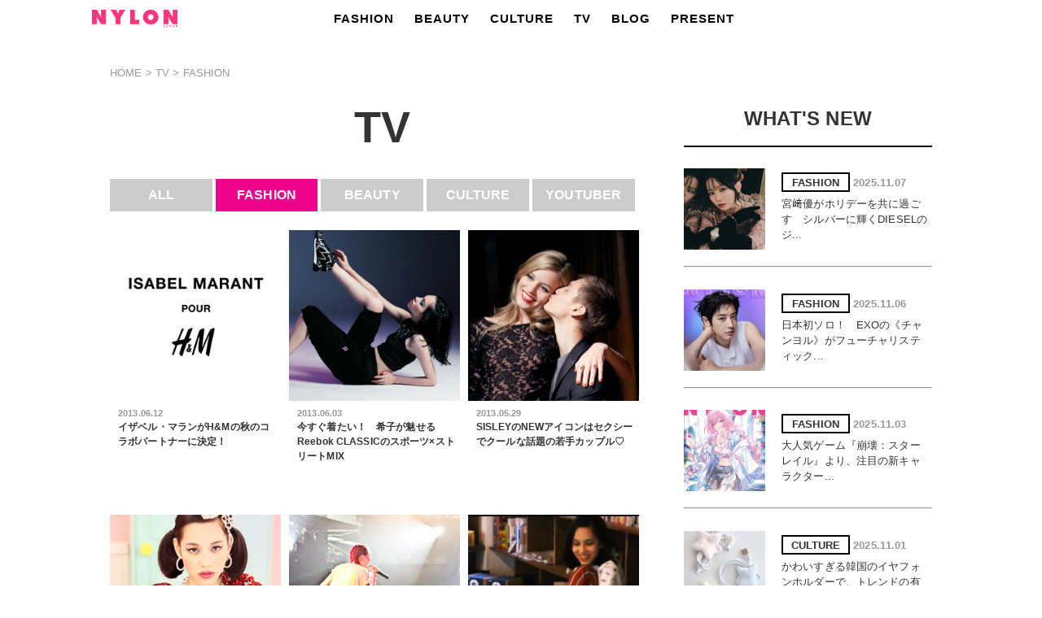

--- FILE ---
content_type: text/html; charset=UTF-8
request_url: https://www.nylon.jp/fashion/tv/page/17/
body_size: 9193
content:

<!DOCTYPE html PUBLIC "-//W3C//DTD XHTML 1.0 Transitional//EN" "http://www.w3.org/TR/xhtml1/DTD/xhtml1-transitional.dtd">
<html xmlns="http://www.w3.org/1999/xhtml"><head>
<meta http-equiv="Content-Type" content="text/html; charset=utf-8" />
<meta http-equiv="Content-Type: application/json; charset=UTF-8" />
<meta name="keywords" content="NYLON JAPAN,ナイロンジャパン,ブログ,水原希子,ファッション,ビューティー,カルチャー,通販,洋服,服,レディース" />
		<!-- ogp -->
<meta property="og:title" content="動画ニュース・ファッション - nylonjp - ページ17" />
<meta property="og:type" content="website"/>
<meta property="og:description" content="ニューヨーク生まれのキュートでROCKでオシャレなファッションマガジン『NYLON JAPAN』。見るだけでキュンとしちゃうような、可愛くてクールなファッション・ビューティ・スナップ・音楽・映画・アートなどの最新情報がギュッと詰まったスクラップマガジンです！">
<meta property="og:url" content="https://www.nylon.jp/fashion/tv"/>
<meta property="og:image" content="https://www.nylon.jp/wp-content/themes/nylonjp2015/img/ogimage.png">
<meta property="og:site_name" content="NYLON JAPAN" >
<meta property="fb:app_id" content="502325993169126" />
<meta property="fb:page_id" content="112549588780666" />
<!-- //ogp -->
<!-- Twitter Card  -->
<meta name="twitter:card" content="summary_large_image">
<meta name="twitter:site" content="@NYLONJAPAN">
<meta name="twitter:creator" content="@NYLONJAPAN">
<meta name="twitter:title" content="動画ニュース・ファッション - nylonjp - ページ17" />
<meta name="twitter:description" content="ニューヨーク生まれのキュートでROCKでオシャレなファッションマガジン『NYLON JAPAN』。見るだけでキュンとしちゃうような、可愛くてクールなファッション・ビューティ・スナップ・音楽・映画・アートなどの最新情報がギュッと詰まったスクラップマガジンです！">
<meta name="twitter:image" content="https://www.nylon.jp/wp-content/themes/nylonjp2015/img/ogimage.png" />
<!-- //Twitter Card -->
<title>動画ニュース・ファッション - nylonjp - ページ17</title>

<link rel="canonical" href="https://www.nylon.jp/fashion/tv/page/17/" />
<link rel="stylesheet" href="https://storage.googleapis.com/nylonjapan/lib/pc/reset.css" />
<link rel="stylesheet" href="https://storage.googleapis.com/nylonjapan/lib/pc/style.css" />
<link rel="stylesheet" href="https://storage.googleapis.com/nylonjapan/lib/pc/stylenew.css?054" />
<link rel="stylesheet" href="https://storage.googleapis.com/nylonjapan/lib/pc/common.css" />
<link href="https://storage.googleapis.com/nylonjapan/lib/pc/fotorama.css?1" rel="stylesheet">

<script type="text/javascript" src="//www.google.com/jsapi"></script>
<script type="text/javascript">google.load('jquery', '1.8')</script>
<script src="//ajax.googleapis.com/ajax/libs/jquery/1.8.3/jquery.min.js"></script>
<link rel="apple-touch-icon-precomposed" href="https://www.nylon.jp/images/apple-touch-icon-precomposed.png" />
<link rel="shortcut icon" href="https://www.nylon.jp/images/favicon.ico" type="https://www.nylon.jp/image/vnd.microsoft.icon">




<!-- Google Tag Manager -->
<script>(function(w,d,s,l,i){w[l]=w[l]||[];w[l].push({'gtm.start':
new Date().getTime(),event:'gtm.js'});var f=d.getElementsByTagName(s)[0],
j=d.createElement(s),dl=l!='dataLayer'?'&l='+l:'';j.async=true;j.src=
'//www.googletagmanager.com/gtm.js?id='+i+dl;f.parentNode.insertBefore(j,f);
})(window,document,'script','dataLayer','GTM-5VCBLQ5');</script>
<!--
<script async src="//www.googletagmanager.com/gtag/js?id=UA-16384540-1"></script>
    <script>
      window.dataLayer = window.dataLayer || [];
      function gtag(){dataLayer.push(arguments);}
      gtag('js', new Date());

      gtag('config', 'UA-16384540-1');
    </script>
-->
<!-- End Google Tag Manager -->
<script src="https://storage.googleapis.com/nylonjapan/lib/pc/jquery-scrolldepth/jquery.scrolldepth.min.js"></script>
<script>
$(function() {
  $.scrollDepth();
});
</script>

<style id='global-styles-inline-css' type='text/css'>
:root{--wp--preset--aspect-ratio--square: 1;--wp--preset--aspect-ratio--4-3: 4/3;--wp--preset--aspect-ratio--3-4: 3/4;--wp--preset--aspect-ratio--3-2: 3/2;--wp--preset--aspect-ratio--2-3: 2/3;--wp--preset--aspect-ratio--16-9: 16/9;--wp--preset--aspect-ratio--9-16: 9/16;--wp--preset--color--black: #000000;--wp--preset--color--cyan-bluish-gray: #abb8c3;--wp--preset--color--white: #ffffff;--wp--preset--color--pale-pink: #f78da7;--wp--preset--color--vivid-red: #cf2e2e;--wp--preset--color--luminous-vivid-orange: #ff6900;--wp--preset--color--luminous-vivid-amber: #fcb900;--wp--preset--color--light-green-cyan: #7bdcb5;--wp--preset--color--vivid-green-cyan: #00d084;--wp--preset--color--pale-cyan-blue: #8ed1fc;--wp--preset--color--vivid-cyan-blue: #0693e3;--wp--preset--color--vivid-purple: #9b51e0;--wp--preset--gradient--vivid-cyan-blue-to-vivid-purple: linear-gradient(135deg,rgb(6,147,227) 0%,rgb(155,81,224) 100%);--wp--preset--gradient--light-green-cyan-to-vivid-green-cyan: linear-gradient(135deg,rgb(122,220,180) 0%,rgb(0,208,130) 100%);--wp--preset--gradient--luminous-vivid-amber-to-luminous-vivid-orange: linear-gradient(135deg,rgb(252,185,0) 0%,rgb(255,105,0) 100%);--wp--preset--gradient--luminous-vivid-orange-to-vivid-red: linear-gradient(135deg,rgb(255,105,0) 0%,rgb(207,46,46) 100%);--wp--preset--gradient--very-light-gray-to-cyan-bluish-gray: linear-gradient(135deg,rgb(238,238,238) 0%,rgb(169,184,195) 100%);--wp--preset--gradient--cool-to-warm-spectrum: linear-gradient(135deg,rgb(74,234,220) 0%,rgb(151,120,209) 20%,rgb(207,42,186) 40%,rgb(238,44,130) 60%,rgb(251,105,98) 80%,rgb(254,248,76) 100%);--wp--preset--gradient--blush-light-purple: linear-gradient(135deg,rgb(255,206,236) 0%,rgb(152,150,240) 100%);--wp--preset--gradient--blush-bordeaux: linear-gradient(135deg,rgb(254,205,165) 0%,rgb(254,45,45) 50%,rgb(107,0,62) 100%);--wp--preset--gradient--luminous-dusk: linear-gradient(135deg,rgb(255,203,112) 0%,rgb(199,81,192) 50%,rgb(65,88,208) 100%);--wp--preset--gradient--pale-ocean: linear-gradient(135deg,rgb(255,245,203) 0%,rgb(182,227,212) 50%,rgb(51,167,181) 100%);--wp--preset--gradient--electric-grass: linear-gradient(135deg,rgb(202,248,128) 0%,rgb(113,206,126) 100%);--wp--preset--gradient--midnight: linear-gradient(135deg,rgb(2,3,129) 0%,rgb(40,116,252) 100%);--wp--preset--font-size--small: 13px;--wp--preset--font-size--medium: 20px;--wp--preset--font-size--large: 36px;--wp--preset--font-size--x-large: 42px;--wp--preset--spacing--20: 0.44rem;--wp--preset--spacing--30: 0.67rem;--wp--preset--spacing--40: 1rem;--wp--preset--spacing--50: 1.5rem;--wp--preset--spacing--60: 2.25rem;--wp--preset--spacing--70: 3.38rem;--wp--preset--spacing--80: 5.06rem;--wp--preset--shadow--natural: 6px 6px 9px rgba(0, 0, 0, 0.2);--wp--preset--shadow--deep: 12px 12px 50px rgba(0, 0, 0, 0.4);--wp--preset--shadow--sharp: 6px 6px 0px rgba(0, 0, 0, 0.2);--wp--preset--shadow--outlined: 6px 6px 0px -3px rgb(255, 255, 255), 6px 6px rgb(0, 0, 0);--wp--preset--shadow--crisp: 6px 6px 0px rgb(0, 0, 0);}:where(.is-layout-flex){gap: 0.5em;}:where(.is-layout-grid){gap: 0.5em;}body .is-layout-flex{display: flex;}.is-layout-flex{flex-wrap: wrap;align-items: center;}.is-layout-flex > :is(*, div){margin: 0;}body .is-layout-grid{display: grid;}.is-layout-grid > :is(*, div){margin: 0;}:where(.wp-block-columns.is-layout-flex){gap: 2em;}:where(.wp-block-columns.is-layout-grid){gap: 2em;}:where(.wp-block-post-template.is-layout-flex){gap: 1.25em;}:where(.wp-block-post-template.is-layout-grid){gap: 1.25em;}.has-black-color{color: var(--wp--preset--color--black) !important;}.has-cyan-bluish-gray-color{color: var(--wp--preset--color--cyan-bluish-gray) !important;}.has-white-color{color: var(--wp--preset--color--white) !important;}.has-pale-pink-color{color: var(--wp--preset--color--pale-pink) !important;}.has-vivid-red-color{color: var(--wp--preset--color--vivid-red) !important;}.has-luminous-vivid-orange-color{color: var(--wp--preset--color--luminous-vivid-orange) !important;}.has-luminous-vivid-amber-color{color: var(--wp--preset--color--luminous-vivid-amber) !important;}.has-light-green-cyan-color{color: var(--wp--preset--color--light-green-cyan) !important;}.has-vivid-green-cyan-color{color: var(--wp--preset--color--vivid-green-cyan) !important;}.has-pale-cyan-blue-color{color: var(--wp--preset--color--pale-cyan-blue) !important;}.has-vivid-cyan-blue-color{color: var(--wp--preset--color--vivid-cyan-blue) !important;}.has-vivid-purple-color{color: var(--wp--preset--color--vivid-purple) !important;}.has-black-background-color{background-color: var(--wp--preset--color--black) !important;}.has-cyan-bluish-gray-background-color{background-color: var(--wp--preset--color--cyan-bluish-gray) !important;}.has-white-background-color{background-color: var(--wp--preset--color--white) !important;}.has-pale-pink-background-color{background-color: var(--wp--preset--color--pale-pink) !important;}.has-vivid-red-background-color{background-color: var(--wp--preset--color--vivid-red) !important;}.has-luminous-vivid-orange-background-color{background-color: var(--wp--preset--color--luminous-vivid-orange) !important;}.has-luminous-vivid-amber-background-color{background-color: var(--wp--preset--color--luminous-vivid-amber) !important;}.has-light-green-cyan-background-color{background-color: var(--wp--preset--color--light-green-cyan) !important;}.has-vivid-green-cyan-background-color{background-color: var(--wp--preset--color--vivid-green-cyan) !important;}.has-pale-cyan-blue-background-color{background-color: var(--wp--preset--color--pale-cyan-blue) !important;}.has-vivid-cyan-blue-background-color{background-color: var(--wp--preset--color--vivid-cyan-blue) !important;}.has-vivid-purple-background-color{background-color: var(--wp--preset--color--vivid-purple) !important;}.has-black-border-color{border-color: var(--wp--preset--color--black) !important;}.has-cyan-bluish-gray-border-color{border-color: var(--wp--preset--color--cyan-bluish-gray) !important;}.has-white-border-color{border-color: var(--wp--preset--color--white) !important;}.has-pale-pink-border-color{border-color: var(--wp--preset--color--pale-pink) !important;}.has-vivid-red-border-color{border-color: var(--wp--preset--color--vivid-red) !important;}.has-luminous-vivid-orange-border-color{border-color: var(--wp--preset--color--luminous-vivid-orange) !important;}.has-luminous-vivid-amber-border-color{border-color: var(--wp--preset--color--luminous-vivid-amber) !important;}.has-light-green-cyan-border-color{border-color: var(--wp--preset--color--light-green-cyan) !important;}.has-vivid-green-cyan-border-color{border-color: var(--wp--preset--color--vivid-green-cyan) !important;}.has-pale-cyan-blue-border-color{border-color: var(--wp--preset--color--pale-cyan-blue) !important;}.has-vivid-cyan-blue-border-color{border-color: var(--wp--preset--color--vivid-cyan-blue) !important;}.has-vivid-purple-border-color{border-color: var(--wp--preset--color--vivid-purple) !important;}.has-vivid-cyan-blue-to-vivid-purple-gradient-background{background: var(--wp--preset--gradient--vivid-cyan-blue-to-vivid-purple) !important;}.has-light-green-cyan-to-vivid-green-cyan-gradient-background{background: var(--wp--preset--gradient--light-green-cyan-to-vivid-green-cyan) !important;}.has-luminous-vivid-amber-to-luminous-vivid-orange-gradient-background{background: var(--wp--preset--gradient--luminous-vivid-amber-to-luminous-vivid-orange) !important;}.has-luminous-vivid-orange-to-vivid-red-gradient-background{background: var(--wp--preset--gradient--luminous-vivid-orange-to-vivid-red) !important;}.has-very-light-gray-to-cyan-bluish-gray-gradient-background{background: var(--wp--preset--gradient--very-light-gray-to-cyan-bluish-gray) !important;}.has-cool-to-warm-spectrum-gradient-background{background: var(--wp--preset--gradient--cool-to-warm-spectrum) !important;}.has-blush-light-purple-gradient-background{background: var(--wp--preset--gradient--blush-light-purple) !important;}.has-blush-bordeaux-gradient-background{background: var(--wp--preset--gradient--blush-bordeaux) !important;}.has-luminous-dusk-gradient-background{background: var(--wp--preset--gradient--luminous-dusk) !important;}.has-pale-ocean-gradient-background{background: var(--wp--preset--gradient--pale-ocean) !important;}.has-electric-grass-gradient-background{background: var(--wp--preset--gradient--electric-grass) !important;}.has-midnight-gradient-background{background: var(--wp--preset--gradient--midnight) !important;}.has-small-font-size{font-size: var(--wp--preset--font-size--small) !important;}.has-medium-font-size{font-size: var(--wp--preset--font-size--medium) !important;}.has-large-font-size{font-size: var(--wp--preset--font-size--large) !important;}.has-x-large-font-size{font-size: var(--wp--preset--font-size--x-large) !important;}
/*# sourceURL=global-styles-inline-css */
</style>
</head>
<body>
<!-- Google Tag Manager (noscript) -->
<noscript><iframe src="//www.googletagmanager.com/ns.html?id=GTM-5VCBLQ5"
height="0" width="0" style="display:none;visibility:hidden"></iframe></noscript>
<!-- End Google Tag Manager (noscript) -->
<div id="class"></div>
<script src="//www.nylon.jp/wp-content/themes/nylonjp2015/js/jquery.slider.min.js"></script>
<script type="text/javascript">
$(function() {
   $('#slide01').slider({
		showControls: true, // <<　>>を表示するか
		autoplay: true, //自動再生
		showPosition: false, //何枚目を見ているかを表示
		hoverPause: true, //マウスオーバーでストップ
		wait: 3500, //停止時間
		fade: 500, //フェード時間
		direction: "left" //移動方向
	});
});
</script>


<script type="text/javascript">


$(function() {
    $('#show3').click(function(){
        $('#showmenu2').show();
    });
    $('#show4').click(function(){
        $('#showmenu2').hide();
    });
});


</script>

<div id="page-top">
    <div id="headerNavi">

<div style=" width:1290px; height:50px; margin:0 auto;">

<div style=" width:130px; float: left; height:50px; margin-top:12px; margin-left:100px;">
<a href="//www.nylon.jp"><img src="//www.nylon.jp/wp-content/themes/nylonjp2015/img/head/NYLONLOGO.png" alt="" width="105"/></a></span>
</div>

<div style="width:800px; margin-left:180px; padding:0px; float: left;">

<ul id="dropmenu">
  <li><a href="//www.nylon.jp/fashion/">FASHION</a>
        <ul>
          <li><a href="//www.nylon.jp/fashion/">ALL</a></li>
          <li><a href="//www.nylon.jp/fashion/news/">NEWS</a></li>
          <li><a href="//www.nylon.jp/fashion/special/">SPECIAL</a></li>
          <li><a href="//www.nylon.jp/fashion/tv/">TV</a></li>
        </ul>
  </li>
  <li><a href="//www.nylon.jp/beauty/">BEAUTY</a>
    <ul>
          <li><a href="//www.nylon.jp/beauty/">ALL</a></li>
          <li><a href="//www.nylon.jp/beauty/news/">NEWS</a></li>
          <li><a href="//www.nylon.jp/beauty/special/">SPECIAL</a></li>
          <li><a href="//www.nylon.jp/beauty/tv/">TV</a></li>
        </ul>
  </li>
  <li><a href="//www.nylon.jp/culture/">CULTURE</a>
    <ul>
          <li><a href="//www.nylon.jp/culture/">ALL</a></li>
          <li><a href="//www.nylon.jp/culture/music/">MUSIC</a></li>
          <li><a href="//www.nylon.jp/culture/cinema/">CINEMA</a></li>
          <li><a href="//www.nylon.jp/culture/lifestyle/">LIFESTYLE</a></li>
<!--
          <li><a href="//www.nylon.jp/culture/lifestyle/">LIFESTYLE</a>
          <ul>
          <li><a href="//www.nylon.jp/culture/lifestyle/">ALL</a></li>
          <li><a href="//www.nylon.jp/culture/lifestyle/news/">NEWS</a></li>
          <li><a href="//www.nylon.jp/joboffer/">RECRUIT</a></li>          
          </ul>
          </li>
-->
          <li><a href="//www.nylon.jp/culture/other/">OTHER</a>
          </li>
        </ul>
  </li>
  <li><a href="//www.nylon.jp/tv/">TV</a>
    <ul>
      <li><a href="//www.nylon.jp/tv/">ALL</a></li>
      <li><a href="//www.nylon.jp/fashion/tv/">FASHION</a></li>
      <li><a href="//www.nylon.jp/beauty/tv/">BEAUTY</a></li>

<!--
      <li><a href="//www.nylon.jp/beauty/tv/">BEAUTY</a>
        <ul>
          <li><a href="//www.nylon.jp/beauty/tv/">ALL</a></li>
          <li><a href="#">MEGBABY ムービー連載<br>『CURRENT FAVES』<br></a></li>
        </ul>
      </li>
-->
      <li><a href="//www.nylon.jp/culture/tv/">CULTURE</a></li>
    </ul>
  </li>
<!--
  <li><a href="//www.nylon.jp/snap/">SNAP</a></li>
-->
  <li><a href="//www.nylon.jp/blogs/">BLOG</a>
    <ul>
      <li><a href="//www.nylon.jp/blogs/">ALL</a></li>
      <li><a href="//www.nylon.jp/blogs/profile/">PROFILE</a></li>
      <li><a href="//www.nylon.jp/coordisnap">SNAP</a></li>

        </ul>
      </li>
<!--
     <li><a href="//www.nylon.jp/today">TODAY</a>
    <ul class="mdl">
      <li><a href="//www.nylon.jp/365/2018/09">365ANNIVERSARY</a></li>
      <li><a href="//www.nylon.jp/wear_the_weather">WEAR THE WEATHER</a></li>
      <li><a href="//www.nylon.jp/horoscope">HOROSCOPE</a></li>
         </ul>
      </li>
-->
  <li><a href="//www.nylon.jp/present/web/">PRESENT</a></li>
<!--
  <li><a href="//www.nylon.jp/brandlist/">SHOP & BRAND LIST</a></li>
-->
    </ul>
  </li>
</ul>

</div>
<!--
<div style=" width:60px; float: left; margin-top:12px; margin-left:-30px;">
<a href="//www.nylon.jp/tagpage"><img src="//www.nylon.jp/wp-content/themes/nylonjp2015/img/head/tag.png" alt="" width="18" style="margin-right:15px;"></a>
<a href="//www.nylon.jp/fl/index.php/login/"><img src="//www.nylon.jp/wp-content/themes/nylonjp2015/img/head/lock.png" alt="" width="18"/></a>
</div>             
                
<div style="width:50px; margin:0px 0px 0px 15px; padding:0px; float: left;">

<ul id="snsicon">
  <li><a href="#"><img src="//www.nylon.jp/wp-content/themes/nylonjp2015/img/head/sns2.png" width="28"></a>
        <ul>
          <li><a href="https://www.facebook.com/nylonjapan" target="_blank"><img src="//www.nylon.jp/wp-content/themes/nylonjp2015/img/head/facebook.jpg"></a></li>
          <li><a href="https://twitter.com/NYLONJAPAN" target="_blank"><img src="//www.nylon.jp/wp-content/themes/nylonjp2015/img/head/twitter.jpg"></a></li>
          <li><a href="http://instagram.com/nylonjapan/" target="_blank"><img src="//www.nylon.jp/wp-content/themes/nylonjp2015/img/head/insta.jpg"></a></li>
          <li><a href="http://www.youtube.com/user/NYLONTVJAPAN" target="_blank"><img src="//www.nylon.jp/wp-content/themes/nylonjp2015/img/head/youtube.jpg"></a></li>

          <li class="snslast"><a href="https://page.line.me/nylonjp" target="_blank"><img src="//www.nylon.jp/wp-content/themes/nylonjp2015/img/head/line.jpg"></a></li>
        </ul>
  </li>
    </ul>
  </li>
</ul>

</div>
-->
</div>


 
    </div>
</div>




<div id="containerMain">

<nav id="breadcrumbs">
  <ol>
    <li itemscope="itemscope" itemtype="http://data-vocabulary.org/Breadcrumb">
      <a itemprop="url" href="https://www.nylon.jp"><span itemprop="title">HOME</span></a>
    </li>
    <li itemscope="itemscope" itemtype="http://data-vocabulary.org/Breadcrumb">
      <a itemprop="url" href="https://www.nylon.jp/tv/"><span itemprop="title">TV</span></a>
    </li>
    <li itemscope="itemscope" itemtype="http://data-vocabulary.org/Breadcrumb">
      <span itemprop="title">FASHION</span>
    </li>
  </ol>
</nav>

    <div id="main">
    <div class="titleLabel"><h1>TV</h1></div>
    
    
    <div id="contentsTopNavi">
        <ul>
            <li class="row5"><a href="https://www.nylon.jp/tv">ALL</a></li>
            <li class="row5"><a href="https://www.nylon.jp/fashion/tv" class="active">FASHION</a></li>
            <li class="row5"><a href="https://www.nylon.jp/beauty/tv">BEAUTY</a></li>
            <li class="row5"><a href="https://www.nylon.jp/culture/tv">CULTURE</a></li>
            <li class="row5"><a href="https://www.nylon.jp/youtuber">YOUTUBER</a></li>
        </ul>
    </div>

    
                    
    
                 
    <div class="contentsTopBox">
    <div class="square-area"><a href="https://www.nylon.jp/tv/155.html"><img width="210" height="210" src="https://www.nylon.jp/uploads/2013/06/HM_1.jpg" class="hoverImg wp-post-image" alt="イザベル・マランがH&#038;Mの秋のコラボパートナーに決定！" decoding="async" loading="lazy" srcset="https://www.nylon.jp/uploads/2013/06/HM_1.jpg 260w, https://www.nylon.jp/uploads/2013/06/HM_1-150x150.jpg 150w" sizes="auto, (max-width: 210px) 100vw, 210px" /></a></div>
	<div class="txt-area">
    <p class="ymd">2013.06.12</p>
<p class="title1">イザベル・マランがH&#038;Mの秋のコラボパートナーに決定！</p>
	</div>

    </div>

    
    
        
    
                 
    <div class="contentsTopBox">
    <div class="square-area"><a href="https://www.nylon.jp/tv/154.html"><img width="210" height="210" src="https://www.nylon.jp/uploads/2013/06/nylontv154_sm1-300x300.jpg" class="hoverImg wp-post-image" alt="今すぐ着たい！　希子が魅せるReebok CLASSICのスポーツ×ストリートMIX" decoding="async" loading="lazy" srcset="https://www.nylon.jp/uploads/2013/06/nylontv154_sm1-300x300.jpg 300w, https://www.nylon.jp/uploads/2013/06/nylontv154_sm1-150x150.jpg 150w, https://www.nylon.jp/uploads/2013/06/nylontv154_sm1.jpg 320w" sizes="auto, (max-width: 210px) 100vw, 210px" /></a></div>
	<div class="txt-area">
    <p class="ymd">2013.06.03</p>
<p class="title1">今すぐ着たい！　希子が魅せるReebok CLASSICのスポーツ×ストリートMIX</p>
	</div>

    </div>

    
    
        
    
                 
    <div class="contentsTopBox">
    <div class="square-area"><a href="https://www.nylon.jp/tv/153.html"><img width="210" height="210" src="https://www.nylon.jp/uploads/2013/05/tv_sisley_1-300x300.jpg" class="hoverImg wp-post-image" alt="SISLEYのNEWアイコンはセクシーでクールな話題の若手カップル♡" decoding="async" loading="lazy" srcset="https://www.nylon.jp/uploads/2013/05/tv_sisley_1-300x300.jpg 300w, https://www.nylon.jp/uploads/2013/05/tv_sisley_1-150x150.jpg 150w, https://www.nylon.jp/uploads/2013/05/tv_sisley_1.jpg 320w" sizes="auto, (max-width: 210px) 100vw, 210px" /></a></div>
	<div class="txt-area">
    <p class="ymd">2013.05.29</p>
<p class="title1">SISLEYのNEWアイコンはセクシーでクールな話題の若手カップル♡</p>
	</div>

    </div>

    
    
        
    
                 
    <div class="contentsTopBox">
    <div class="square-area"><a href="https://www.nylon.jp/tv/156.html"><img width="210" height="210" src="https://www.nylon.jp/uploads/2013/05/mimic.jpg" class="hoverImg wp-post-image" alt="Lip-Service 水原希子のFavorite連載 -Vol.24 Mimicry- パロディMVを作ってみたよ！" decoding="async" loading="lazy" srcset="https://www.nylon.jp/uploads/2013/05/mimic.jpg 260w, https://www.nylon.jp/uploads/2013/05/mimic-150x150.jpg 150w" sizes="auto, (max-width: 210px) 100vw, 210px" /></a></div>
	<div class="txt-area">
    <p class="ymd">2013.05.28</p>
<p class="title1">Lip-Service 水原希子のFavorite連載 -Vol.24 Mimicry- パロディMVを作ってみたよ！</p>
	</div>

    </div>

    
    
        
    
                 
    <div class="contentsTopBox">
    <div class="square-area"><a href="https://www.nylon.jp/tv146.html"><img width="210" height="210" src="https://www.nylon.jp/uploads/2013/05/nylontv146_c.jpg" class="hoverImg wp-post-image" alt="ナイロニスタ大集合！　NYLON JAPAN９周年記念パーティを開催" decoding="async" loading="lazy" srcset="https://www.nylon.jp/uploads/2013/05/nylontv146_c.jpg 260w, https://www.nylon.jp/uploads/2013/05/nylontv146_c-150x150.jpg 150w" sizes="auto, (max-width: 210px) 100vw, 210px" /></a></div>
	<div class="txt-area">
    <p class="ymd">2013.05.28</p>
<p class="title1">ナイロニスタ大集合！　NYLON JAPAN９周年記念パーティを開催</p>
	</div>

    </div>

    
    
        
    
                 
    <div class="contentsTopBox">
    <div class="square-area"><a href="https://www.nylon.jp/tv33.html"><img width="200" height="200" src="https://www.nylon.jp/uploads/2013/05/nylontv152_thumb.jpg" class="hoverImg wp-post-image" alt="水原希子×GRIMES スペシャルシューティング！" decoding="async" loading="lazy" srcset="https://www.nylon.jp/uploads/2013/05/nylontv152_thumb.jpg 200w, https://www.nylon.jp/uploads/2013/05/nylontv152_thumb-150x150.jpg 150w" sizes="auto, (max-width: 200px) 100vw, 200px" /></a></div>
	<div class="txt-area">
    <p class="ymd">2013.05.18</p>
<p class="title1">水原希子×GRIMES スペシャルシューティング！</p>
	</div>

    </div>

    
    
        
    
                 
    <div class="contentsTopBox">
    <div class="square-area"><a href="https://www.nylon.jp/tv/tv0000"><img width="200" height="200" src="https://www.nylon.jp/uploads/2013/05/nylontv151_thumb.jpg" class="hoverImg wp-post-image" alt="ROYAL PUSSYから、春を奏でるオリジナルムービーが到着" decoding="async" loading="lazy" srcset="https://www.nylon.jp/uploads/2013/05/nylontv151_thumb.jpg 200w, https://www.nylon.jp/uploads/2013/05/nylontv151_thumb-150x150.jpg 150w" sizes="auto, (max-width: 200px) 100vw, 200px" /></a></div>
	<div class="txt-area">
    <p class="ymd">2013.05.09</p>
<p class="title1">ROYAL PUSSYから、春を奏でるオリジナルムービーが到着</p>
	</div>

    </div>

    
    
        
    
                 
    <div class="contentsTopBox">
    <div class="square-area"><a href="https://www.nylon.jp/tv/00001.html"><img width="160" height="160" src="https://www.nylon.jp/uploads/2013/05/nylontv147_thumb.jpg" class="hoverImg wp-post-image" alt="H&#038;M史上初 パリコレ期間中の最旬ランウェイムービー" decoding="async" loading="lazy" srcset="https://www.nylon.jp/uploads/2013/05/nylontv147_thumb.jpg 160w, https://www.nylon.jp/uploads/2013/05/nylontv147_thumb-150x150.jpg 150w" sizes="auto, (max-width: 160px) 100vw, 160px" /></a></div>
	<div class="txt-area">
    <p class="ymd">2013.03.01</p>
<p class="title1">H&#038;M史上初 パリコレ期間中の最旬ランウェイムービー</p>
	</div>

    </div>

    
    
    

    <div class="pagenation titleLabel"><a class="prev page-numbers" href="https://www.nylon.jp/fashion/tv/page/16/"><img src="https://www.nylon.jp/img/contents/prev.jpg" width="70" style="margin-right:30px;"></a>
<a class="page-numbers" href="https://www.nylon.jp/fashion/tv/">1</a>
<span class="page-numbers dots">&hellip;</span>
<a class="page-numbers" href="https://www.nylon.jp/fashion/tv/page/12/">12</a>
<a class="page-numbers" href="https://www.nylon.jp/fashion/tv/page/13/">13</a>
<a class="page-numbers" href="https://www.nylon.jp/fashion/tv/page/14/">14</a>
<a class="page-numbers" href="https://www.nylon.jp/fashion/tv/page/15/">15</a>
<a class="page-numbers" href="https://www.nylon.jp/fashion/tv/page/16/">16</a>
<span aria-current="page" class="page-numbers current">17</span></div>
    
            
    
    
    </div>





    <div id="side">
    

    


    
<!-- レクタングル
<div style="margin-top: 30px;">
<a href="" target="_blank"><img src="" width="305"></a>
</div>
レクタングル -->

	<div class="contentsText3"></div>

    <h2 class="titleLabel">WHAT'S NEW</h2>
    <hr class="h2" />
    
		                
        <div class="new-box">
            <div class="new-boxa">
                <a href="https://www.nylon.jp/0/fossil/dieselwatchjewelry_251107"><img width="100" height="100" src="https://www.nylon.jp/uploads/2025/11/8d6ae798507e24c0f54baa2c25bda476-150x150.jpg" class="attachment-100x100 size-100x100 wp-post-image" alt="宮﨑優がホリデーを共に過ごす　シルバーに輝くDIESELのジュエリー" align="left" decoding="async" loading="lazy" srcset="https://www.nylon.jp/uploads/2025/11/8d6ae798507e24c0f54baa2c25bda476-150x150.jpg 150w, https://www.nylon.jp/uploads/2025/11/8d6ae798507e24c0f54baa2c25bda476-300x300.jpg 300w, https://www.nylon.jp/uploads/2025/11/8d6ae798507e24c0f54baa2c25bda476-1024x1024.jpg 1024w, https://www.nylon.jp/uploads/2025/11/8d6ae798507e24c0f54baa2c25bda476-624x624.jpg 624w, https://www.nylon.jp/uploads/2025/11/8d6ae798507e24c0f54baa2c25bda476.jpg 1280w" sizes="auto, (max-width: 100px) 100vw, 100px" /></a>
            </div>
            <div class="new-boxb">
                <div class="blockBox">FASHION</div> <span class="ymd">2025.11.07</span>
                <p>
        宮﨑優がホリデーを共に過ごす　シルバーに輝くDIESELのジ...                </p>
            </div>
        </div>
    
    <hr />
                    
        <div class="new-box">
            <div class="new-boxa">
                <a href="https://www.nylon.jp/NYLON260"><img width="100" height="100" src="https://www.nylon.jp/uploads/2025/11/3738039372bc65edd43bb7794fe49e4b-150x150.jpg" class="attachment-100x100 size-100x100 wp-post-image" alt="日本初ソロ！　EXOの《チャンヨル》がフューチャリスティックに表紙を飾る！　guysカバーは大人気ゲームの新キャラ、キュレネ‼" align="left" decoding="async" loading="lazy" /></a>
            </div>
            <div class="new-boxb">
                <div class="blockBox">FASHION</div> <span class="ymd">2025.11.06</span>
                <p>
        日本初ソロ！　EXOの《チャンヨル》がフューチャリスティック...                </p>
            </div>
        </div>
    
    <hr />
                    
        <div class="new-box">
            <div class="new-boxa">
                <a href="https://www.nylon.jp/SP_260_HOUKAISTARRAIL"><img width="100" height="100" src="https://www.nylon.jp/uploads/2025/10/5cfdbfbee3d88ecb790d04764b2501cd-150x150.jpg" class="attachment-100x100 size-100x100 wp-post-image" alt="大人気ゲーム『崩壊：スターレイル』より、注目の新キャラクター・キュレネが魅力あふれるヴィジュアルを引っ提げ特別版Wカバーで登場！" align="left" decoding="async" loading="lazy" /></a>
            </div>
            <div class="new-boxb">
                <div class="blockBox">FASHION</div> <span class="ymd">2025.11.03</span>
                <p>
        大人気ゲーム『崩壊：スターレイル』より、注目の新キャラクター...                </p>
            </div>
        </div>
    
    <hr />
                    
        <div class="new-box">
            <div class="new-boxa">
                <a href="https://www.nylon.jp/cokoreamania/479"><img width="100" height="100" src="https://www.nylon.jp/uploads/2025/11/66e124922c578faff038c0917b7ac7ce-150x150.jpg" class="attachment-100x100 size-100x100 wp-post-image" alt="かわいすぎる韓国のイヤフォンホルダーで、トレンドの有線イヤフォンを持ち歩こう！–韓国HOT NEWS 『COKOREA MANIA』 vol.479" align="left" decoding="async" loading="lazy" srcset="https://www.nylon.jp/uploads/2025/11/66e124922c578faff038c0917b7ac7ce-150x150.jpg 150w, https://www.nylon.jp/uploads/2025/11/66e124922c578faff038c0917b7ac7ce-300x300.jpg 300w, https://www.nylon.jp/uploads/2025/11/66e124922c578faff038c0917b7ac7ce-1024x1024.jpg 1024w, https://www.nylon.jp/uploads/2025/11/66e124922c578faff038c0917b7ac7ce-624x624.jpg 624w, https://www.nylon.jp/uploads/2025/11/66e124922c578faff038c0917b7ac7ce.jpg 1290w" sizes="auto, (max-width: 100px) 100vw, 100px" /></a>
            </div>
            <div class="new-boxb">
                <div class="blockBox">CULTURE</div> <span class="ymd">2025.11.01</span>
                <p>
        かわいすぎる韓国のイヤフォンホルダーで、トレンドの有線イヤフ...                </p>
            </div>
        </div>
    
    <hr />
                    
        <div class="new-box">
            <div class="new-boxa">
                <a href="https://www.nylon.jp/culturecinema/731"><img width="100" height="100" src="https://www.nylon.jp/uploads/2025/10/0b413de993a975f69cc57dd555171c12-150x150.jpg" class="attachment-100x100 size-100x100 wp-post-image" alt="世界の映画と出会える、東京国際映画祭へ行こう！" align="left" decoding="async" loading="lazy" srcset="https://www.nylon.jp/uploads/2025/10/0b413de993a975f69cc57dd555171c12-150x150.jpg 150w, https://www.nylon.jp/uploads/2025/10/0b413de993a975f69cc57dd555171c12-300x300.jpg 300w, https://www.nylon.jp/uploads/2025/10/0b413de993a975f69cc57dd555171c12-1024x1024.jpg 1024w, https://www.nylon.jp/uploads/2025/10/0b413de993a975f69cc57dd555171c12-624x623.jpg 624w, https://www.nylon.jp/uploads/2025/10/0b413de993a975f69cc57dd555171c12.jpg 1080w" sizes="auto, (max-width: 100px) 100vw, 100px" /></a>
            </div>
            <div class="new-boxb">
                <div class="blockBox">CULTURE</div> <span class="ymd">2025.10.31</span>
                <p>
        世界の映画と出会える、東京国際映画祭へ行こう！...                </p>
            </div>
        </div>
    
    <hr />
                <!--
    <hr class="h2" />
-->
    <div class="box1">
        <h2>HOROSCOPE</h2>
         
        <div id="slide01">
            <div id="horoscope"><h5 class="pinkLabel">おひつじ座 今日の運勢</h5>
                <img src="https://storage.googleapis.com/nylonjapan/img/new_horoscope/t1.png" width="90">
                <p>「ワンテンポ置いて、整えてからGO！」確認しながら進むほど安心感が積み上がるよ。...</p><span class="text"><a href="https://www.nylon.jp/horoscope/daily">CHECK!</a></span>
            </div>
            <div id="horoscope"><h5 class="pinkLabel">おうし座 今日の運勢</h5>
                <img src="https://storage.googleapis.com/nylonjapan/img/new_horoscope/t2.png" width="90">
                <p>「重さカットで視界クリア！」やる気を足すより、余計な力を抜くのが正解。ラッキーカ...</p><span class="text"><a href="https://www.nylon.jp/horoscope/daily">CHECK!</a></span>
            </div>
            <div id="horoscope"><h5 class="pinkLabel">ふたご座 今日の運勢</h5>
                <img src="https://storage.googleapis.com/nylonjapan/img/new_horoscope/t3.png" width="90">
                <p>「スイッチ入れて、別ルート！」発想を変えた瞬間に流れが変わるよ。ラッキーカラーは...</p><span class="text"><a href="https://www.nylon.jp/horoscope/daily">CHECK!</a></span>
            </div>
            <div id="horoscope"><h5 class="pinkLabel">かに座 今日の運勢</h5>
                <img src="https://storage.googleapis.com/nylonjapan/img/new_horoscope/t4.png" width="90">
                <p>「流れは速め、視線は低め！」主導権は持ちつつ、出方は控えめがちょうどいい。ラッキ...</p><span class="text"><a href="https://www.nylon.jp/horoscope/daily">CHECK!</a></span>
            </div>
            <div id="horoscope"><h5 class="pinkLabel">しし座 今日の運勢</h5>
                <img src="https://storage.googleapis.com/nylonjapan/img/new_horoscope/t5.png" width="90">
                <p>「目線チェンジで気分も更新！」俯くと詰まりやすいから、視線は未来寄りで。ラッキー...</p><span class="text"><a href="https://www.nylon.jp/horoscope/daily">CHECK!</a></span>
            </div>
            <div id="horoscope"><h5 class="pinkLabel">おとめ座 今日の運勢</h5>
                <img src="https://storage.googleapis.com/nylonjapan/img/new_horoscope/t6.png" width="90">
                <p>「アイデアは回してナンボ！」広げた分だけ返ってくるから、遠慮は今日は不要。ラッキ...</p><span class="text"><a href="https://www.nylon.jp/horoscope/daily">CHECK!</a></span>
            </div>
            <div id="horoscope"><h5 class="pinkLabel">てんびん座 今日の運勢</h5>
                <img src="https://storage.googleapis.com/nylonjapan/img/new_horoscope/t7.png" width="90">
                <p>「自分時間を信じて進もう！」歩幅を守るほうが結果はきれいにまとまるよ。ラッキーカ...</p><span class="text"><a href="https://www.nylon.jp/horoscope/daily">CHECK!</a></span>
            </div>
            <div id="horoscope"><h5 class="pinkLabel">さそり座 今日の運勢</h5>
                <img src="https://storage.googleapis.com/nylonjapan/img/new_horoscope/t8.png" width="90">
                <p>「刺激は選別、気分は保護！」強すぎる言葉に触れないだけで、思考が整っていくよ。ラ...</p><span class="text"><a href="https://www.nylon.jp/horoscope/daily">CHECK!</a></span>
            </div>
            <div id="horoscope"><h5 class="pinkLabel">いて座 今日の運勢</h5>
                <img src="https://storage.googleapis.com/nylonjapan/img/new_horoscope/t9.png" width="90">
                <p>「受信モードで力を抜いて」流れに身を任せると心も行動も自然に噛み合うよ。ラッキー...</p><span class="text"><a href="https://www.nylon.jp/horoscope/daily">CHECK!</a></span>
            </div>
            <div id="horoscope"><h5 class="pinkLabel">やぎ座 今日の運勢</h5>
                <img src="https://storage.googleapis.com/nylonjapan/img/new_horoscope/t10.png" width="90">
                <p>「フランクさを味方に！」盛り上げ役を降りても問題なし。自分のペースを守って。ラッ...</p><span class="text"><a href="https://www.nylon.jp/horoscope/daily">CHECK!</a></span>
            </div>
            <div id="horoscope"><h5 class="pinkLabel">みずがめ座 今日の運勢</h5>
                <img src="https://storage.googleapis.com/nylonjapan/img/new_horoscope/t11.png" width="90">
                <p>「一点ロックでブレ防止！」迷いが増えたら、それは減らす合図だよ。全部に反応しなく...</p><span class="text"><a href="https://www.nylon.jp/horoscope/daily">CHECK!</a></span>
            </div>
            <div id="horoscope"><h5 class="pinkLabel">うお座 今日の運勢</h5>
                <img src="https://storage.googleapis.com/nylonjapan/img/new_horoscope/t12.png" width="90">
                <p>「半分受け取って、半分流そう」曖昧なまま置いておく余裕が、バランスを保ってくれる...</p><span class="text"><a href="https://www.nylon.jp/horoscope/daily">CHECK!</a></span>
            </div>
        </div>
    
    </div>

    

                   
    </div><!-- side -->
</div><!-- /container -->




<div id="gototop"><a href="#"><img src="https://www.nylon.jp/wp-content/themes/nylonjp2015/img/gototop.jpg" alt=""/></a></div>


<div id="footer">
    <h4 class="webfont titleLabel">follow us</h4>
        <p class="titleLabel">
            <a href="https://www.facebook.com/nylonjapan" target="_blank"><img src="https://www.nylon.jp/wp-content/themes/nylonjp2015/img/footer/fb_w.png" width="41" class="hoverImg"/></a>
            <a href="https://twitter.com/NYLONJAPAN" target="_blank"><img src="https://storage.googleapis.com/nylonjapan/lib/logo/sns_x.png?2023" width="41" class="hoverImg"/></a>
            <a href="http://instagram.com/nylonjapan/" target="_blank"><img src="https://www.nylon.jp/wp-content/themes/nylonjp2015/img/footer/insta_w.png" width="41" class="hoverImg"/></a>
            <a href="http://www.youtube.com/user/NYLONTVJAPAN" target="_blank"><img src="https://www.nylon.jp/wp-content/themes/nylonjp2015/img/footer/youtube_w.png" width="41" class="hoverImg"/></a>
<!--
            <a href="https://plus.google.com/+NYLONJAPAN/posts" target="_blank"><img src="https://www.nylon.jp/wp-content/themes/nylonjp2015/img/footer/g_w.png" width="41" class="hoverImg"/></a>

            <a href="http://pinterest.com/nylonjapan" target="_blank"><img src="https://www.nylon.jp/wp-content/themes/nylonjp2015/img/footer/pin_w.png" width="41" class="hoverImg"/></a>
-->

            <a href="http://accountpage.line.me/nylonjp" target="_blank"><img src="https://www.nylon.jp/wp-content/themes/nylonjp2015/img/footer/line_w.png" width="41" class="hoverImg"/></a>
<!--            <a href="http://www.weibo.com/u/3550017333" target="_blank"><img src="https://www.nylon.jp/wp-content/themes/nylonjp2015/img/footer/weibo_w.png" width="41" class="hoverImg"/></a>
-->
        </p>

    <div class="titleLabel contentsText3">
        <span class="webfont titleLabel footertext "><a href="https://www.nylon.jp/magazine">SUBSCRIPTION</a></span>
        <span class="webfont titleLabel footertext "><a href="https://www.nylon.jp/aboutus">ABOUT US</a></span>
        <span class="webfont titleLabel footertext "><a href="https://www.nylon.jp/advertise">ADVERTISE</a></span>

        <span class="webfont titleLabel footertext "><a href="https://www.nylon.jp/privacy">PRIVACY POLICY</a></span>
<!--
        <span class="webfont titleLabel footertext "><a href="/brandlist">SHOP & BRAND LIST</a></span>
-->

        <span class="webfont titleLabel footertext "><a href="https://www.nylon.jp/contact">CONTACT</a></span>
<!--
        <span class="webfont titleLabel footertext "><a href="mailto:&#99;&#111;&#110;&#116;&#97;&#99;&#116;&#64;&#110;&#121;&#108;&#111;&#110;&#46;&#106;&#112;">CONTACT</a></span>
-->
    </div>

    <h5 class="webfont titleLabel">
        © CAELUM Ltd. All Rights Reserved
    </h5>
</div>
	<!-- /footer -->
<script src="//apis.google.com/js/platform.js" async defer></script>
<script type="text/javascript" src="https://www.nylon.jp/wp-content/themes/nylonjp2015/js/jquery.carouFredSel-2.5.6-packed.js"></script>
<script type="text/javascript" language="javascript">
	$(function() {
		$('ul#productList').carouFredSel({
			auto: true,
			items : 4,
			scroll: 1,
			prev: "#prev",
			next: "#next",
			auto : {
				pauseOnHover: true
			}
		});
	});
</script>

<script type="text/javascript" language="javascript">
	$(function() {
		$('ul#productList2').carouFredSel({
			auto: true,
			items : 4,
			scroll: 2,
			prev: "#prev2",
			next: "#next2",
			auto : {
				pauseOnHover: true
			}
		});
	});
</script>
<script src="https://storage.googleapis.com/nylonjapan/lib/pc/fotorama.js"></script>
<script type="speculationrules">
{"prefetch":[{"source":"document","where":{"and":[{"href_matches":"/*"},{"not":{"href_matches":["/wp-*.php","/wp-admin/*","/uploads/*","/wp-content/*","/wp-content/plugins/*","/wp-content/themes/nylonjp2015/*","/*\\?(.+)"]}},{"not":{"selector_matches":"a[rel~=\"nofollow\"]"}},{"not":{"selector_matches":".no-prefetch, .no-prefetch a"}}]},"eagerness":"conservative"}]}
</script>
</body>


</html>


--- FILE ---
content_type: text/javascript
request_url: https://storage.googleapis.com/nylonjapan/lib/pc/jquery-scrolldepth/jquery.scrolldepth.min.js
body_size: 2757
content:
/*!
 * @preserve
 * jquery.scrolldepth.js | v0.9
 * Copyright (c) 2015 Rob Flaherty (@robflaherty)
 * Licensed under the MIT and GPL licenses.
 */
!function(e,n,t){"use strict";var r,o,i,l,a={minHeight:0,elements:[],percentage:!0,userTiming:!0,pixelDepth:!0,nonInteraction:!0,gaGlobal:!1,gtmOverride:!1},c=e(n),u=[],p=!1,s=0;e.scrollDepth=function(h){function g(e,t,a,c){l?(l({event:"ScrollDistance",eventCategory:"Scroll Depth",eventAction:e,eventLabel:t,eventValue:1,eventNonInteraction:h.nonInteraction}),h.pixelDepth&&arguments.length>2&&a>s&&(s=a,l({event:"ScrollDistance",eventCategory:"Scroll Depth",eventAction:"Pixel Depth",eventLabel:D(a),eventValue:1,eventNonInteraction:h.nonInteraction})),h.userTiming&&arguments.length>3&&l({event:"ScrollTiming",eventCategory:"Scroll Depth",eventAction:e,eventLabel:t,eventTiming:c})):(r&&(n[i]("send","event","Scroll Depth",e,t,1,{nonInteraction:h.nonInteraction}),h.pixelDepth&&arguments.length>2&&a>s&&(s=a,n[i]("send","event","Scroll Depth","Pixel Depth",D(a),1,{nonInteraction:h.nonInteraction})),h.userTiming&&arguments.length>3&&n[i]("send","timing","Scroll Depth",e,c,t)),o&&(_gaq.push(["_trackEvent","Scroll Depth",e,t,1,h.nonInteraction]),h.pixelDepth&&arguments.length>2&&a>s&&(s=a,_gaq.push(["_trackEvent","Scroll Depth","Pixel Depth",D(a),1,h.nonInteraction])),h.userTiming&&arguments.length>3&&_gaq.push(["_trackTiming","Scroll Depth",e,c,t,100])))}function f(e){return{"25%":parseInt(.25*e,10),"50%":parseInt(.5*e,10),"75%":parseInt(.75*e,10),"100%":e-5}}function v(n,t,r){e.each(n,function(n,o){-1===e.inArray(n,u)&&t>=o&&(g("Percentage",n,t,r),u.push(n))})}function m(n,t,r){e.each(n,function(n,o){-1===e.inArray(o,u)&&e(o).length&&t>=e(o).offset().top&&(g("Elements",o,t,r),u.push(o))})}function D(e){return(250*Math.floor(e/250)).toString()}function d(){I()}function y(e,n){var t,r,o,i=null,l=0,a=function(){l=new Date,i=null,o=e.apply(t,r)};return function(){var c=new Date;l||(l=c);var u=n-(c-l);return t=this,r=arguments,0>=u?(clearTimeout(i),i=null,l=c,o=e.apply(t,r)):i||(i=setTimeout(a,u)),o}}function I(){p=!0,c.on("scroll.scrollDepth",y(function(){var r=e(t).height(),o=n.innerHeight?n.innerHeight:c.height(),i=c.scrollTop()+o,l=f(r),a=+new Date-S;return u.length>=h.elements.length+(h.percentage?4:0)?(c.off("scroll.scrollDepth"),void(p=!1)):(h.elements&&m(h.elements,i,a),void(h.percentage&&v(l,i,a)))},500))}var S=+new Date;h=e.extend({},a,h),e(t).height()<h.minHeight||(h.gaGlobal?(r=!0,i=h.gaGlobal):"function"==typeof ga?(r=!0,i="ga"):"function"==typeof __gaTracker&&(r=!0,i="__gaTracker"),"undefined"!=typeof _gaq&&"function"==typeof _gaq.push&&(o=!0),"function"==typeof h.eventHandler?l=h.eventHandler:"undefined"==typeof dataLayer||"function"!=typeof dataLayer.push||h.gtmOverride||(l=function(e){dataLayer.push(e)}),e.scrollDepth.reset=function(){u=[],s=0,c.off("scroll.scrollDepth"),I()},e.scrollDepth.addElements=function(n){"undefined"!=typeof n&&e.isArray(n)&&(e.merge(h.elements,n),p||I())},e.scrollDepth.removeElements=function(n){"undefined"!=typeof n&&e.isArray(n)&&e.each(n,function(n,t){var r=e.inArray(t,h.elements),o=e.inArray(t,u);-1!=r&&h.elements.splice(r,1),-1!=o&&u.splice(o,1)})},d())}}(jQuery,window,document);

--- FILE ---
content_type: text/plain
request_url: https://www.google-analytics.com/j/collect?v=1&_v=j102d&a=63092630&t=pageview&_s=1&dl=https%3A%2F%2Fwww.nylon.jp%2Ffashion%2Ftv%2Fpage%2F17%2F&ul=en-us%40posix&dt=%E5%8B%95%E7%94%BB%E3%83%8B%E3%83%A5%E3%83%BC%E3%82%B9%E3%83%BB%E3%83%95%E3%82%A1%E3%83%83%E3%82%B7%E3%83%A7%E3%83%B3%20-%20nylonjp%20-%20%E3%83%9A%E3%83%BC%E3%82%B817&sr=1280x720&vp=1280x720&_u=YEBAAEABAAAAACAAI~&jid=830932883&gjid=1428929742&cid=1025602091.1768975819&tid=UA-16384540-1&_gid=1978138440.1768975819&_r=1&_slc=1&gtm=45He61k1h2n815VCBLQ5v77239017za200zd77239017&gcd=13l3l3l3l1l1&dma=0&tag_exp=103116026~103200004~104527907~104528501~104684208~104684211~105391252~115938465~115938468~116682875~117041587&z=1653253865
body_size: -448
content:
2,cG-80G2HTS5S5